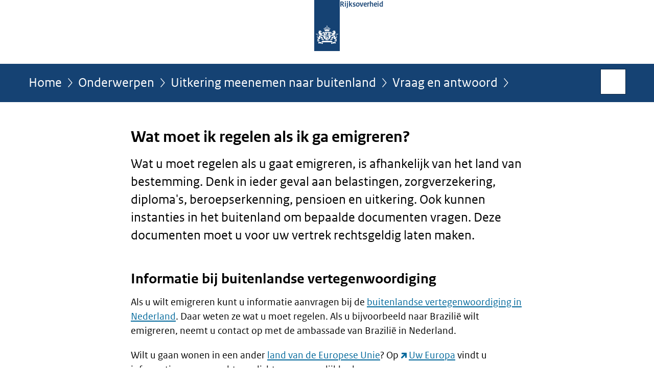

--- FILE ---
content_type: text/html;charset=UTF-8
request_url: https://www.rijksoverheid.nl/onderwerpen/uitkering-meenemen-naar-buitenland/vraag-en-antwoord/wat-regelen-als-ik-ga-emigreren
body_size: 6016
content:
<!doctype html>

<html class="no-js" xml:lang="nl-NL" lang="nl-NL">
    <!-- Version: 2025.14.1 -->
<head>
  <meta charset="UTF-8"/>
  <meta name="description" content="Wie emigreert, moet veel dingen regelen: onder meer belastingen, zorgverzekering, diploma&apos;s, beroepserkenning, pensioen en uitkering."/>
<meta name="DCTERMS.description" content="Wie emigreert, moet veel dingen regelen: onder meer belastingen, zorgverzekering, diploma&apos;s, beroepserkenning, pensioen en uitkering."/>
<meta property="og:image" content="https://www.rijksoverheid.nl/binaries/small/content/gallery/rijksoverheid/channel-afbeeldingen/logos/facebook.png"/>
<title>Wat moet ik regelen als ik ga emigreren? | Rijksoverheid.nl</title>
<meta name="DCTERMS.title" content="Wat moet ik regelen als ik ga emigreren? - Rijksoverheid.nl"/>
<meta property="og:title" content="Wat moet ik regelen als ik ga emigreren?"/>
<meta property="og:description" content="Wat u moet regelen als u gaat emigreren, is afhankelijk van het land van bestemming. Denk in ieder geval aan belastingen, zorgverzekering, diploma&apos;s, beroepserkenning, pensioen en uitkering. Ook kunnen instanties in het buitenland om bepaalde documenten vragen. Deze documenten moet u voor uw vertrek rechtsgeldig laten maken."/>
<meta property="og:type" content="website"/>
<meta property="og:url" content="onderwerpen/uitkering-meenemen-naar-buitenland/vraag-en-antwoord/wat-regelen-als-ik-ga-emigreren"/>
<link rel="canonical" href="https://www.rijksoverheid.nl/onderwerpen/uitkering-meenemen-naar-buitenland/vraag-en-antwoord/wat-regelen-als-ik-ga-emigreren"/>
<meta name="viewport" content="width=device-width, initial-scale=1"/>
<meta name="DCTERMS.language" title="XSD.language" content="nl-NL"/>
      <meta name="DCTERMS.creator" title="RIJKSOVERHEID.Organisatie" content="Ministerie van Algemene Zaken"/>
      <meta name="DCTERMS.identifier" title="XSD.anyURI" content="https://www.rijksoverheid.nl/onderwerpen/uitkering-meenemen-naar-buitenland/vraag-en-antwoord/wat-regelen-als-ik-ga-emigreren"/>

    <meta name="DCTERMS.available" title="DCTERMS.Period" content="start=2011-05-19;"/>
    <meta name="DCTERMS.modified" title="XSD.dateTime" content="2025-11-04T10:38"/>
    <meta name="DCTERMS.issued" title="XSD.dateTime" content="2011-05-19T12:27"/>
    <meta name="DCTERMS.spatial" title="OVERHEID.Koninkrijksdeel" content="Nederland"/>
        <meta name="DCTERMS.publisher" title="RIJKSOVERHEID.Organisatie" content="Ministerie van Algemene Zaken"/>
    <meta name="DCTERMS.rights" content="CC0 1.0 Universal"/>
    <meta name="DCTERMS.rightsHolder" title="RIJKSOVERHEID.Organisatie" content="Ministerie van Algemene Zaken"/>
      <!--<meta name="OVERHEID.authority" title="RIJKSOVERHEID.Organisatie" content="Ministerie van Sociale Zaken en Werkgelegenheid"/>-->
      <meta name="DCTERMS.subject" content="Uitkering meenemen naar buitenland"/>
    <meta name="DCTERMS.type" title="RIJKSOVERHEID.Informatietype" content="onderwerp"/>

    <script nonce="MDhmODE1YTM2YjlhNGEyYmE2ODc4MmFiMzdlMTRkOGI=">
          window.dataLayer = window.dataLayer || [];
          window.dataLayer.push({
            "page_type": "Vraag en antwoord",
            "ftg_type": "antwoordpagina",
            "subjects": "Uitkering meenemen naar buitenland",
            "country": "Nederland",
            "issued": "",
            "last_published": "2025-11-04T10:38:33.469+01:00",
            "update": "2011-05-19T12:27:00.000+02:00",
            "publisher": "Ministerie van Sociale Zaken en Werkgelegenheid|Ministerie van Buitenlandse Zaken",
            "language": "nl-NL",
            "uuid": "7903d2a3-1045-46e5-8564-495725fb9a2d",
            "search_category": "",
            "search_keyword": "",
            "search_count": ""
          });
        </script>
      <link rel="shortcut icon" href="/binaries/content/assets/rijksoverheid/iconen/favicon.ico" type="image/x-icon"/>
<link rel="icon" sizes="192x192" href="/binaries/content/assets/rijksoverheid/iconen/touch-icon.png"/>
<link rel="apple-touch-icon" href="/binaries/content/assets/rijksoverheid/iconen/apple-touch-icon.png"/>
<link rel="stylesheet" href="/webfiles/1750011834072/presentation/responsive.css" type="text/css" media="all"/>
<link rel="preload" href="/webfiles/1750011834072/presentation/responsive.css" as="style" >

<link rel="stylesheet" href="/webfiles/1750011834072/presentation/themes/logoblauw.css" type="text/css" media="all"/>
    <link rel="preload" href="/binaries/content/gallery/rijksoverheid/channel-afbeeldingen/logos/beeldmerk-rijksoverheid-desktop.svg" as="image">
<link rel="preload" href="/webfiles/1750011834072/behaviour/core.js" as="script">

</head>

<body id="government" data-scriptpath="/webfiles/1750011834072/behaviour"
      
        class="portalclass"
      
        data-showsurveybar="true"
        data-surveybody="Help mee {sitenaam} te verbeteren." data-surveyaccept="vul de enquete in" data-surveydecline="Nee, bedankt." data-linktrackingtimer="500" data-hartbeattrackingtimer="0" data-word-counter="true" data-visit-timer="true" 
data-scroll-depth-dim-id="1"
data-scroll-depth-marks="0;25;50;75;100"
data-cookieinfourl="cookies" data-cookiebody="{sitenaam} gebruikt cookies om het gebruik van de website te analyseren en het gebruiksgemak te verbeteren. Lees meer over" data-cookieurltext="cookies" data-stats="publisher:szw|buza;subject:uitkering meenemen naar buitenland|;type:faq;uuid:7903d2a3-1045-46e5-8564-495725fb9a2d;pagetype:vraag en antwoord;ftgtype:uitlegger" 
>
<script nonce="MDhmODE1YTM2YjlhNGEyYmE2ODc4MmFiMzdlMTRkOGI=">
          (function(window, document, dataLayerName, id) {
            window[dataLayerName]=window[dataLayerName]||[],window[dataLayerName].push({start:(new Date).getTime(),event:"stg.start"});var scripts=document.getElementsByTagName('script')[0],tags=document.createElement('script');
            function stgCreateCookie(a,b,c){var d="";if(c){var e=new Date;e.setTime(e.getTime()+24*c*60*60*1e3),d="; expires="+e.toUTCString()}document.cookie=a+"="+b+d+"; path=/"}
            var isStgDebug=(window.location.href.match("stg_debug")||document.cookie.match("stg_debug"))&&!window.location.href.match("stg_disable_debug");stgCreateCookie("stg_debug",isStgDebug?1:"",isStgDebug?14:-1);
            var qP=[];dataLayerName!=="dataLayer"&&qP.push("data_layer_name="+dataLayerName),isStgDebug&&qP.push("stg_debug");var qPString=qP.length>0?("?"+qP.join("&")):"";
            tags.async=!0,tags.src="//statistiek.rijksoverheid.nl/containers/"+id+".js"+qPString,scripts.parentNode.insertBefore(tags,scripts);
            !function(a,n,i){a[n]=a[n]||{};for(var c=0;c<i.length;c++)!function(i){a[n][i]=a[n][i]||{},a[n][i].api=a[n][i].api||function(){var a=[].slice.call(arguments,0);"string"==typeof a[0]&&window[dataLayerName].push({event:n+"."+i+":"+a[0],parameters:[].slice.call(arguments,1)})}}(i[c])}(window,"ppms",["tm","cm"]);
          })(window, document, 'dataLayer', 'bf9c05f0-c13f-4e22-80c7-e603d39fc616');
        </script><noscript><iframe src="//statistiek.rijksoverheid.nl/containers/bf9c05f0-c13f-4e22-80c7-e603d39fc616/noscript.html" height="0" width="0" style="display:none;visibility:hidden"></iframe></noscript>
      <div id="mainwrapper">
  <header>

  <div class="skiplinks">
    <a href="#content-wrapper">Ga direct naar inhoud</a>
  </div>

  <div class="logo">
  <div class="logo__wrapper">
    <a href="/" class="logo__link">
          <figure class="logo__figure">
  <img src="/binaries/content/gallery/rijksoverheid/channel-afbeeldingen/logos/beeldmerk-rijksoverheid-desktop.svg" data-fallback="/binaries/content/gallery/rijksoverheid/channel-afbeeldingen/logos/beeldmerk-rijksoverheid-mobiel.svg" alt="Logo Rijksoverheid – Naar de homepage van rijksoverheid.nl" id="logotype"/>
  <figcaption class="logo__text">
    <span class="logo__sender">Rijksoverheid</span>
    </figcaption>
</figure>
</a>
      </div>
</div>
</header>
<div id="navBar">
  <div class="wrapper">
    <nav class="breadCrumbNav" aria-labelledby="breadCrumbNavLabel">
  <span class="assistive" id="breadCrumbNavLabel">U bevindt zich hier:</span>
  <a href="/">Home</a>
      <a href="/onderwerpen">Onderwerpen</a>
      <a href="/onderwerpen/uitkering-meenemen-naar-buitenland">Uitkering meenemen naar buitenland</a>
      <a href="/onderwerpen/uitkering-meenemen-naar-buitenland/vraag-en-antwoord">Vraag en antwoord</a>
      <span class="assistive" aria-current="page">Wat moet ik regelen als ik ga emigreren?</span>
          </nav>
<div id="searchForm" role="search" class="searchForm" data-search-closed="Open zoekveld" data-search-opened="Start zoeken">
  <form novalidate method="get" action="/zoeken" id="search-form" data-clearcontent="Invoer wissen">
    <label for="search-keyword">Zoeken binnen Rijksoverheid.nl</label>
    <input type="text" id="search-keyword" class="searchInput" name="trefwoord"
      title="Typ hier uw zoektermen" placeholder="Zoeken" />
    <button id="search-submit" class="searchSubmit" name="search-submit" type="submit" 
        title="Start zoeken">
      Zoek</button>
  </form>
</div>
</div>
</div><main id="content-wrapper" tabindex="-1">
  
  <div class="wrapper">
    <div class="article content">
  <h1 class="faq">
      Wat moet ik regelen als ik ga emigreren?</h1>
<div class="intro"><p>Wat u moet regelen als u gaat emigreren, is afhankelijk van het land van bestemming. Denk in ieder geval aan belastingen, zorgverzekering, diploma&#39;s, beroepserkenning, pensioen en uitkering. Ook kunnen instanties in het buitenland om bepaalde documenten vragen. Deze documenten moet u voor uw vertrek rechtsgeldig laten maken.</p></div>
<h2>Informatie bij buitenlandse vertegenwoordiging</h2>
        <p>Als u wilt emigreren kunt u informatie aanvragen bij de <a href="/onderwerpen/ambassades-consulaten-en-overige-vertegenwoordigingen">buitenlandse vertegenwoordiging in Nederland</a>. Daar weten ze wat u moet regelen. Als u bijvoorbeeld naar Brazilië wilt emigreren, neemt u contact op met de ambassade van Brazilië in Nederland.</p>

<p>Wilt u gaan wonen in een ander <a href="/onderwerpen/uitkering-meenemen-naar-buitenland/vraag-en-antwoord/welke-landen-horen-bij-de-europese-unie-eu">land van de Europese Unie</a>? Op <a href="https://europa.eu/youreurope/citizens/residence/residence-rights/index_nl.htm" class="external" aria-label="Uw Europa (opent externe website)">Uw Europa</a> vindt u informatie over uw rechten, plichten en mogelijkheden.</p><h2>Meld uw emigratie bij de gemeente</h2>
        <p>Vertrekt u voor een periode van langer dan 8 maanden naar het buitenland? Dan moet u dit <a href="/onderwerpen/uitkering-meenemen-naar-buitenland/vraag-en-antwoord/uitschrijven-basisregistratie-personen">melden bij uw gemeente</a>. Dit doet u vanaf 5 dagen voor uw vertrek (en niet eerder). U geeft door:</p>

<ul>
 <li>naar welk land u vertrekt;</li>
 <li>(bij voorkeur) het adres waar u daar bereikbaar bent.</li>
</ul><h2>Zorg dat u uw DigiD op orde heeft</h2>
        <p>Regel vóór vertrek het volgende:</p>

<ul>
 <li><a href="https://digid.nl/aanvragen" class="external" aria-label="Vraag een DigiD aan (opent externe website)">Vraag een DigiD aan</a> en activeer deze</li>
 <li><a href="https://www.digid.nl/inlogmethodes/digid-app" class="external" aria-label="Download de DigiD app (opent externe website)">Download de DigiD app</a> op uw mobiele apparaat en voeg <a href="https://www.digid.nl/inlogmethodes/id-check" class="external" aria-label="de ID-check (opent externe website)">de ID-check</a> toe</li>
 <li>Voeg uw mobiele telefoonnummer toe aan uw DigiD-account en activeer de <a href="https://www.digid.nl/inlogmethodes/sms-controle" class="external" aria-label="sms-controle (opent externe website)">sms-controle</a>.</li>
</ul>

<p>Dit kan u in het buitenland een hoop moeite besparen. En zo weet u zeker dat u straks uw zaken met de Nederlandse overheid, zorg, onderwijs of pensioenfonds direct kunt regelen via DigiD.</p>

<p>Als u al bent verhuisd naar het buitenland, dan kunt u alleen nog een DigiD aanvragen via een balie. Ga voor meer informatie over DigiD aanvragen vanuit het buitenland naar <a href="https://digid.nl/aanvragen_buitenland" class="external" aria-label="de website van DigiD (opent externe website)">de website van DigiD</a>.</p><h2>Belastingen, zorgverzekering en pensioen</h2>
        <p>Informatie over belastingzaken krijgt u via de <a href="/contact/contactgids/belastingdienst-belastingtelefoon">BelastingTelefoon</a> en op de <a href="https://www.belastingdienst.nl" class="external" aria-label="website van de Belastingdienst (opent externe website)">website van de Belastingdienst</a>. Meer informatie over de <a href="https://www.hetcak.nl/zorgverzekering-buitenland" class="external" aria-label="zorgverzekering bij verblijf in het buitenland (opent externe website)">zorgverzekering bij verblijf in het buitenland</a> vindt u op de website van het CAK. Bij uw pensioenfonds kunt u navragen wat u moet regelen voor uw pensioen.</p><h2>Uitkering</h2>
        <p>Ontvangt u een uitkering en gaat u in het buitenland wonen? Meld dit dan bij het Uitvoeringsinstituut Werknemersverzekeringen (<a href="https://www.uwv.nl/particulieren/" class="external" aria-label="UWV (opent externe website)">UWV</a>) of de Sociale Verzekeringsbank (<a href="https://www.svb.nl/nl/" class="external" aria-label="SVB (opent externe website)">SVB</a>). U kunt niet in alle gevallen uw <a href="/onderwerpen/uitkering-meenemen-naar-buitenland">uitkering meenemen naar het buitenland</a>.</p><h2>Legalisatie documenten</h2>
        <p>Wanneer u emigreert, kunnen instanties in het buitenland om bepaalde documenten vragen. Bijvoorbeeld een akte van de burgerlijke stand. Een document dat in Nederland rechtsgeldig is, is dat niet automatisch ook in het buitenland. Door <a href="https://www.nederlandwereldwijd.nl/legaliseren/nederlandse-documenten" class="external" aria-label="legalisatie van Nederlandse documenten (opent externe website)">legalisatie van Nederlandse documenten</a> weten de buitenlandse autoriteiten dat het document geldig is.</p><h2>Diplomabeschrijving geeft uitleg over opleiding</h2>
        <p>Als u naar het buitenland vertrekt, kunt u een <a href="https://www.nuffic.nl/onderwerpen/jouw-nederlandse-diploma-in-het-buitenland/" class="external" aria-label="diplomabeschrijving van Nuffic (opent externe website)">diplomabeschrijving van Nuffic</a> meenemen. U kunt daarmee uitleg geven over uw Nederlandse opleiding en bijbehorend diploma. Bijvoorbeeld aan uw toekomstige werkgever, aan overheidsinstanties of aan een onderwijsinstituut. Soms moet u een erkenningsprocedure van de bevoegde instantie van uw beroepskwalificatie(s) doorlopen.</p><h2>Aflossen studieschuld vanuit het buitenland</h2>
        <p>Als u in het buitenland woont, gaat het aflossen van uw studieschuld gewoon door. Meer <a href="http://www.duo.nl/particulieren/terugbetaler/buitenland/aflossen-vanuit-het-buitenland.asp" class="external" aria-label="informatie over de aflossing van uw studieschuld vanuit het buitenland (opent externe website)">informatie over de aflossing van uw studieschuld vanuit het buitenland</a> vindt u op de website van DUO.</p><h2>Registreer u als kiezer</h2>
        <p>Als Nederlander in het buitenland (waaronder Aruba, Curaçao en Sint Maarten) mag u stemmen bij de verkiezingen voor de Tweede Kamer en het Europees Parlement. U moet u zich dan eerst registreren als kiezer. Bent u eenmaal geregistreerd dan krijgt u bij een verkiezing automatisch uw briefstembewijs toegestuurd.</p>

<p>Registratie is ook nodig als:</p>

<ul>
 <li>u in het buitenland woont maar zelf met een kiezerspas wilt stemmen in Nederland (waaronder Bonaire, Sint Eustatius of Saba);</li>
 <li>u iemand in Nederland wilt machtigen om voor u te stemmen.</li>
</ul>

<p>U kunt zich direct na emigratie als kiezer registreren. Het <a href="https://www.denhaag.nl/nl/verkiezingen/kiezers-buiten-nederland/registratie-voor-kiezers-buiten-nederland/" class="external" aria-label="registratieformulier (opent externe website)">registratieformulier</a> vindt u op de website van de gemeente Den Haag.</p><p>Ga voor een uitgebreid <a href="https://www.nederlandwereldwijd.nl/checklist-verhuizen-buitenland-emigreren" class="external" aria-label="overzicht van zaken die u moet regelen (opent externe website)">overzicht van zaken die u moet regelen</a> voor vertrek naar het buitenland naar de website van Nederlandwereldwijd.</p></div>
<div class="fullWidthSection">
  </div><aside>

  <div class="brick linkBlock">
    <h2>Zie ook</h2>

    <ul>
  <li>
  <a href="https://europa.eu/youreurope/citizens/index_nl.htm" class="external "
        
          aria-label="Hulp en advies bij wonen, werken en reizen in de EU (opent externe website)"
        
      >
        Hulp en advies bij wonen, werken en reizen in de EU</a>


      <span class="meta">Europa.eu</span>
      </li>
</ul></div>
<div class="brick banner">
    <a href="/contact/informatie-rijksoverheid">
      <svg xmlns="http://www.w3.org/2000/svg" xmlns:xlink="http://www.w3.org/1999/xlink" id="banner1400" style="enable-background:new 0 0 208 121;" version="1.1" viewBox="0 0 208 121" x="0px" xml:space="preserve" y="0px">
    <rect class="st0" height="121" width="208"/>
    <text class="st1 st2 st3" transform="matrix(1 0 0 1 63.4326 29.5)">Vragen?</text>
    <text class="st5 st6" transform="matrix(1 0 0 1 42.7334 54.75)">Bel Informatie</text>
    <text class="st5 st6" transform="matrix(1 0 0 1 43.1113 77)">Rijksoverheid:</text>
    <text class="st1 st2 st4" transform="matrix(1 0 0 1 69.5903 109.5)">1400</text>
</svg></a>
  </div>
<div class="brick belongsTo">
    <h2>Verantwoordelijk</h2>
    <ul>
      <li><a href="/ministeries/ministerie-van-sociale-zaken-en-werkgelegenheid">Ministerie van Sociale Zaken en Werkgelegenheid</a></li>
          <li><a href="/ministeries/ministerie-van-buitenlandse-zaken">Ministerie van Buitenlandse Zaken</a></li>
          </ul>
  </div>
</aside><div id="follow-up">
    <div class="block">
      </div>
  </div>
</div>
  
</main>
<footer class="site-footer">
  <div class="wrapper">

    <div class="payoff">
          <span>De Rijksoverheid. Voor Nederland</span>
        </div>

      <div class="column">
    <h2>Service</h2>
    <ul>

    <li >
        <a href="/contact">Contact</a>
      </li>
    <li >
        <a href="/abonneren">Abonneren</a>
      </li>
    <li >
        <a href="/rss">RSS</a>
      </li>
    <li >
        <a href="/vacatures">Vacatures</a>
      </li>
    <li >
        <a href="/sitemap">Sitemap</a>
      </li>
    <li >
        <a href="/help">Help</a>
      </li>
    <li >
        <a href="/archief">Archief</a>
      </li>
    </ul>
</div>
<div class="column">
    <h2>Over deze site</h2>
    <ul>

    <li >
        <a href="/over-rijksoverheid-nl">Over Rijksoverheid.nl</a>
      </li>
    <li >
        <a href="/copyright">Copyright</a>
      </li>
    <li >
        <a href="/privacy">Privacy</a>
      </li>
    <li >
        <a href="/cookies">Cookies</a>
      </li>
    <li >
        <a href="/toegankelijkheid">Toegankelijkheid</a>
      </li>
    <li >
        <a href="/opendata">Open data</a>
      </li>
    <li >
        <a href="/kwetsbaarheid-melden">Kwetsbaarheid melden</a>
      </li>
    </ul>
</div>
</div>

  <nav class="languages" aria-labelledby="languageMenuLabel">
    <div class="languages__wrapper">
      <p id="languageMenuLabel" class="languages__label">Deze website in andere talen:</p>
  <ul class="languages__list">
    <li class="languages__list-item selected">
         Nederlands</li>
    <li class="languages__list-item ">
         <a href="https://www.government.nl" class="languages__link" lang="en">English</a>
            </li>
    <li class="languages__list-item ">
         <a href="https://www.gobiernodireino.nl/" class="languages__link" lang="pap">Papiamento</a>
            </li>
    <li class="languages__list-item ">
         <a href="https://www.gobiernudireino.nl/" class="languages__link" lang="pap">Papiamentu</a>
            </li>
    <li class="languages__list-item ">
         <a href="https://www.rijksoverheid.nl/onderwerpen/overheidscommunicatie/nederlandse-gebarentaal" class="languages__link">Nederlandse Gebarentaal</a>
            </li>
    </ul>
</div>
  </nav>
</footer>
</div>

<!--[if (gt IE 10)|!(IE)]><!-->
<script src="/webfiles/1750011834072/behaviour/core.js"></script>
<!--<![endif]-->

<script src="/binaries/content/assets/rijksoverheid/behaviour/rop-page-feedback.min-20230526.js"></script>
</body>
</html>
